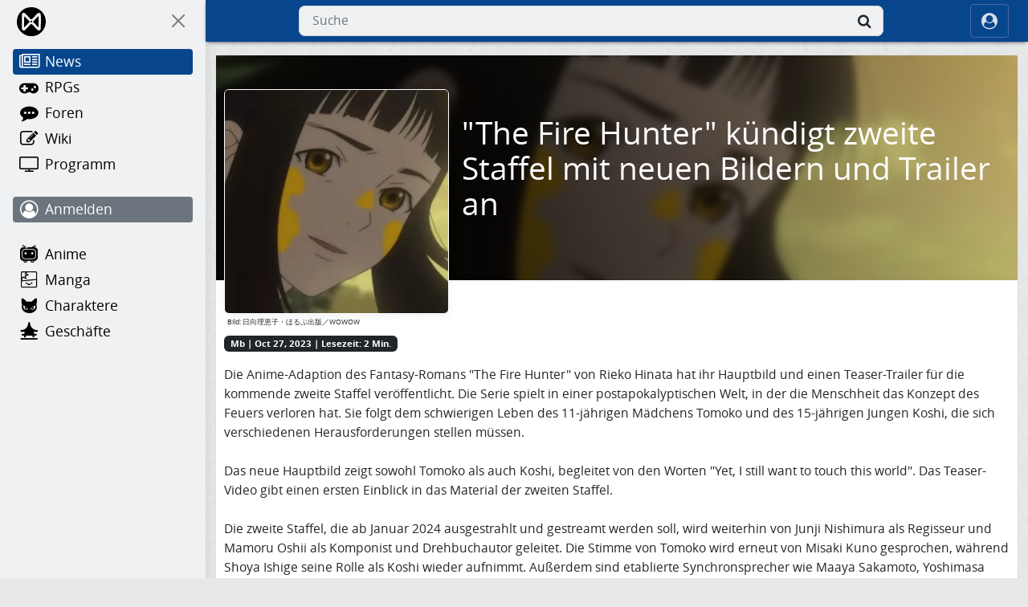

--- FILE ---
content_type: text/html; charset=UTF-8
request_url: https://www.animemanga.jp/news/the-fire-hunter-kuendigt-zweite-staffel-mit-neuen-bildern-und-trailer-an.html
body_size: 5421
content:
<!DOCTYPE html><html lang="de"><head><title>&quot;The Fire Hunter&quot; kündigt zweite Staffel mit neuen Bildern und Trailer an | animeMANGA</title><meta charset="UTF-8">
<meta name="viewport" content="width=device-width, initial-scale=1">
<meta name="theme-color" content="#07468D">
<meta name="description" content="Die Anime-Adaption des Fantasy-Romans &amp;quot;The Fire Hunter&amp;quot; von Rieko Hinata hat ihr Hauptbild und einen Teaser-Trailer für die kommende zweite...">
<link rel="alternate" hreflang="en" href="https://www.animemanga.com/news/athe-fire-huntera-announces-second-season-with-new-images-and-trailer.html">
<link rel="canonical" href="https://www.animemanga.jp/news/the-fire-hunter-kuendigt-zweite-staffel-mit-neuen-bildern-und-trailer-an.html">
<link rel="stylesheet" type="text/css" href="/static/am/lightbox.min.css">
<link rel="stylesheet" type="text/css" href="/static/plyr/plyr.css">
<meta property="og:title" content="&amp;quot;The Fire Hunter&amp;quot; kündigt zweite Staffel mit neuen Bildern und Trailer an">
<meta property="og:type" content="article">
<meta property="og:description" content="Die Anime-Adaption des Fantasy-Romans &amp;quot;The Fire Hunter&amp;quot; von Rieko Hinata hat ihr Hauptbild und einen Teaser-Trailer für die kommende zweite...">
<meta property="og:url" content="https://www.animemanga.jp/news/the-fire-hunter-kuendigt-zweite-staffel-mit-neuen-bildern-und-trailer-an.html">
<meta property="og:image" content="https://cdn.kurenai.com/slider/2/vKQc7HpZTzJ/big.webp">
<link rel="dns-prefetch" href="https://cdn.kurenai.com">
<link rel="preconnect" href="https://cdn.kurenai.com">
<link rel="manifest" href="/site.webmanifest">
<link rel="stylesheet" type="text/css" href="/static/bootstrap/bootstrap.min.css">
<link rel="stylesheet" type="text/css" href="/static/font.min.css">
<link rel="stylesheet" type="text/css" href="/css/default.css">
<link rel="icon" type="image/png" href="/img/favicon-96x96.png" sizes="96x96">
<link rel="icon" type="image/svg+xml" href="/img/favicon.svg">
<link rel="shortcut icon" type="image/x-icon" href="/favicon.ico">
<link rel="apple-touch-icon" sizes="180x180" href="/img/apple-touch-icon.png">
<link rel="preload" href="/static/fonts/webfont.woff2?l2i34k" as="font" type="font/woff2"><script>var _paq = window._paq = window._paq || [];_paq.push(['trackPageView']);_paq.push(['enableLinkTracking']);(function() {var u="//stats.kurenai.com/";_paq.push(['setTrackerUrl', u+'matomo.php']);_paq.push(['setSiteId', '1']);var d=document, g=d.createElement('script'), s=d.getElementsByTagName('script')[0];g.async=true; g.src=u+'matomo.js'; s.parentNode.insertBefore(g,s);})();</script></head><body><div class="d-flex flex-grow-1 flex-column h-100"><div class="d-flex flex-grow-1"><div id="sidebar" class="d-flex flex-column"><div class="drawer flex-grow-1 flex-shrink-0"><div class="d-flex flex-column position-sticky overscroll-contain top-0 overflow-y-auto h-screen"><ul class="list-unstyled mb-4"><li class="logo-list-item pt-1 pb-2 mb-1 d-flex align-items-center flex-shrink-0"><a class="logo-nav d-flex align-items-center" href="/" aria-label="Home"><img src="/img/logo.svg" class="logo-invert" style="height: 36px; width: 36px;" alt="animeMANGA" loading="lazy"></a><button type="button" class="btn-close btn-invert nav-close ms-auto rounded-full" data-toggle="oncanvas" aria-label="On Canvas"></button></li><li class="sidebar-list-item"><a class="sidebar-link d-flex flex-wrap align-items-center active" href="/news/" aria-label="News"><i class="fa fa-newspaper-o" aria-hidden="true"></i><span class="sidebar-link-title">News</span></a></li><li class="sidebar-list-item"><a class="sidebar-link d-flex flex-wrap align-items-center" href="/rpg/" aria-label="RPGs"><i class="fa fa-gamepad" aria-hidden="true"></i><span class="sidebar-link-title">RPGs</span></a></li><li class="sidebar-list-item"><a class="sidebar-link d-flex flex-wrap align-items-center" href="/bbs/" aria-label="Foren"><i class="fa fa-commenting" aria-hidden="true"></i><span class="sidebar-link-title">Foren</span></a></li><li class="sidebar-list-item"><a class="sidebar-link d-flex flex-wrap align-items-center" href="/wiki/" aria-label="Wiki"><i class="fa fa-edit" aria-hidden="true"></i><span class="sidebar-link-title">Wiki</span></a></li><li class="sidebar-list-item"><a class="sidebar-link d-flex flex-wrap align-items-center" href="/tv/" aria-label="Programm"><i class="fa fa-television" aria-hidden="true"></i><span class="sidebar-link-title">Programm</span></a></li></ul><ul class="list-unstyled mb-4"><li class="sidebar-list-item"><a class="sidebar-link text-white bg-secondary d-flex flex-wrap align-items-center" href="/login.php" aria-label="Anmelden"><i class="fa fa-user-circle-o" aria-hidden="true"></i><span class="sidebar-link-title">Anmelden</span></a></li></ul><ul class="list-unstyled mb-4"><li class="sidebar-list-item"><a class="sidebar-link d-flex flex-wrap align-items-center" href="/anime/" aria-label="Anime"><i class="fa fa-anime" aria-hidden="true"></i><span class="sidebar-link-title">Anime</span></a></li><li class="sidebar-list-item"><a class="sidebar-link d-flex flex-wrap align-items-center" href="/manga/" aria-label="Manga"><i class="fa fa-manga" aria-hidden="true"></i><span class="sidebar-link-title">Manga</span></a></li><li class="sidebar-list-item"><a class="sidebar-link d-flex flex-wrap align-items-center" href="/character/" aria-label="Charaktere"><i class="fa fa-char" aria-hidden="true"></i><span class="sidebar-link-title">Charaktere</span></a></li><li class="sidebar-list-item"><a class="sidebar-link d-flex flex-wrap align-items-center" href="/business/" aria-label="Geschäfte"><i class="fa fa-business" aria-hidden="true"></i><span class="sidebar-link-title">Geschäfte</span></a></li></ul></div></div></div><div class="d-flex flex-column flex-grow-1 flex-shrink-1"><header class="position-sticky navbar navbar-expand justify-content-between header"><div class="navbar-nav justify-content-start"><button type="button" class="btn navbar-brand" data-toggle="offcanvas" aria-label="Off Canvas"><i class="fa fa-bars" aria-hidden="true"></i></button><a class="logo-header navbar-brand fw-bold" href="/"><img alt="animeMANGA" src="/img/logo.svg" class="header-invert" style="height: 30px; width: 30px;" loading="lazy"></a></div><div class="navbar-nav justify-content-center header_center"><div class="flex-grow-1 align-items-center"><button type="button" class="navbar-brand search_toggler" aria-label="Suche" data-bs-toggle="offcanvas" data-bs-target="#ocTop" aria-controls="ocTop"><i class="fa fa-search" aria-hidden="true"></i></button><form class="header_form align-items-center flex-grow-1" action="/search/results.php" method="GET"><label for="quicksearchbox" class="visually-hidden">Suche</label><input id="quicksearchbox" autocomplete="off" placeholder="Suche" class="input form-control" type="text" name="q"><button type="submit" class="form-submit btn" aria-label="Suche"><i class="fa fa-search" aria-hidden="true"></i></button></form></div></div><div class="navbar-nav justify-content-end"><button type="button" class="header-login btn navbar-brand border-tertiary align-items-center" aria-label="ocRight" data-bs-toggle="offcanvas" data-bs-target="#ocRight" aria-controls="ocRight"><i class="fa fa-user-circle" aria-hidden="true"></i><span class="ms-1 d-none d-sm-b">Anmelden</span></button></div></header><div class="flex-grow-1 mb-12"><div class="container mt-3"><div class="template"><div class="frame"><div class="d-flex justify-content-between h-auto mb-2"><div class="banner-container"><div class="banner-image" style="background-image: url(&quot;https://cdn.kurenai.com/slider/2/vKQc7HpZTzJ/big.webp&quot;);"></div></div><figure class="figure banner-figure me-2"><div class="position-relative"><img alt="&quot;The Fire Hunter&quot; kündigt zweite Staffel mit neuen Bildern und Trailer an" id="swipeimg" class="border border-white border-1 rounded lazy banner-cropped" src="https://cdn.kurenai.com/slider/2/vKQc7HpZTzJ/big.webp" loading="lazy" width="1080" height="400" data-lightbox /><div class="d-flex banner-overlay align-items-center justify-content-center inset-0 position-absolute bg-black bg-opacity-50 rounded w-100 h-100"><svg width="24" height="24" viewBox="0 0 24 24" fill="none" xmlns="http://www.w3.org/2000/svg" color="#fff" class="large icon"><path fill="currentColor" d="m9.5 13.09 1.41 1.41-4.5 4.5H10v2H3v-7h2v3.59l4.5-4.5m1.41-3.59L9.5 10.91 5 6.41V10H3V3h7v2H6.41l4.5 4.5m3.59 3.59 4.5 4.5V14h2v7h-7v-2h3.59l-4.5-4.5 1.41-1.41M13.09 9.5l4.5-4.5H14V3h7v7h-2V6.41l-4.5 4.5-1.41-1.41Z"></path></svg></div></div><figcaption class="cr position-absolute"><div class="p-1 text-right">Bild: 日向理恵子・ほるぷ出版／WOWOW</div></figcaption></figure><div class="p-2 banner-text d-flex align-items-center"><h2 class="text-white banner-headline">&quot;The Fire Hunter&quot; kündigt zweite Staffel mit neuen Bildern und Trailer an</h2></div></div><div class="mb-3"><span class="badge bg-dark ws-wrap">Mb | Oct 27, 2023 | Lesezeit: 2 Min.</span></div><div class="">Die Anime-Adaption des Fantasy-Romans &quot;The Fire Hunter&quot; von Rieko Hinata hat ihr Hauptbild und einen Teaser-Trailer für die kommende zweite Staffel veröffentlicht. Die Serie spielt in einer postapokalyptischen Welt, in der die Menschheit das Konzept des Feuers verloren hat. Sie folgt dem schwierigen Leben des 11-jährigen Mädchens Tomoko und des 15-jährigen Jungen Koshi, die sich verschiedenen Herausforderungen stellen müssen.<br />
<br />
Das neue Hauptbild zeigt sowohl Tomoko als auch Koshi, begleitet von den Worten &quot;Yet, I still want to touch this world&quot;. Das Teaser-Video gibt einen ersten Einblick in das Material der zweiten Staffel.<br />
<br />
Die zweite Staffel, die ab Januar 2024 ausgestrahlt und gestreamt werden soll, wird weiterhin von Junji Nishimura als Regisseur und Mamoru Oshii als Komponist und Drehbuchautor geleitet. Die Stimme von Tomoko wird erneut von Misaki Kuno gesprochen, während Shoya Ishige seine Rolle als Koshi wieder aufnimmt. Außerdem sind etablierte Synchronsprecher wie Maaya Sakamoto, Yoshimasa Hosoya und Saori Hayami zu hören.<br />
<br />
<div class="col-12 col-sm-11 col-lg-9 mx-auto"><div class="ratio ratio-16x9"><div id="player-695597bde2d84" data-plyr-provider="youtube" data-plyr-embed-id="FvGJKe8-E7A"><div class="d-flex justify-content-center h-100 flex-wrap"><img src="https://cdn.kurenai.com/cache/youtube/FvGJKe8-E7A.webp" class="img-fluid" height="720" width="1280" alt="YouTube Embedding"><div class="position-absolute align-self-center text-center card m-1" style="opacity:.9"><div class="card-body tinify"><p>Wenn du auf die Schaltfläche "Abspielen" klickst, erklärst du dich mit den Datenschutzbestimmungen einverstanden.</p><button class="btn btn-dark btn-lg" onclick="ytLoadEmbedCode('player-695597bde2d84')">Abspielen</button></div></div></div></div></div></div><br />
<br />
[img]uMkgAJcUrSo[/im]</div><div class="text-left mt-3 mb-3"><div class="btn-group m-1 ms-0" role="group" aria-label="Sharer"><button class="button btn btn-dark nav-btn" data-sharer="share" data-title="&quot;The Fire Hunter&quot; kündigt zweite Staffel mit neuen Bildern und Trailer an" data-url="https://www.animemanga.jp/news/the-fire-hunter-kuendigt-zweite-staffel-mit-neuen-bildern-und-trailer-an.html" aria-label=""><i class="fa fa-share-alt-square" aria-hidden="true"></i></button><button class="button btn btn-dark nav-btn" data-sharer="copy" data-url="https://www.animemanga.jp/news/the-fire-hunter-kuendigt-zweite-staffel-mit-neuen-bildern-und-trailer-an.html" aria-label=""><i class="fa fa-copy" aria-hidden="true"></i></button><button class="button btn btn-dark nav-btn" data-sharer="email" data-title="&quot;The Fire Hunter&quot; kündigt zweite Staffel mit neuen Bildern und Trailer an" data-url="https://www.animemanga.jp/news/the-fire-hunter-kuendigt-zweite-staffel-mit-neuen-bildern-und-trailer-an.html" aria-label="Teile über E-Mail" data-subject="" data-to=""><i class="fa fa-envelope" aria-hidden="true"></i></button></div></div><div class="row g-3 mb-3 p-2"><a href="/anime/4151,hikari-no-" class="btn btn-secondary fw-bold">Hikari no Ō</a></div><div class="row g-3 align-items-center"><div class="d-flex flex-wrap col-auto"><span class="bigger fw-bold mb-0">Kommentar(e)<span class="badge bg-secondary ms-1"></span></span></div></div></div></div></div></div><footer class="footer d-flex flex-column align-items-end"><div class="footer-header"><ul class="list-inline"><li class="list-inline-item d-none d-sm-inline-block"><a class="footer-title" href="/site/service">Nutzungsbedingungen</a></li><li class="list-inline-item d-none d-sm-inline-block"><a class="footer-title" href="/site/privacy">Datenschutz</a></li><li class="list-inline-item d-none d-sm-inline-block"><a class="footer-title" href="/site/standards">Standards</a></li><li class="list-inline-item"><a class="footer-title" href="/site/contact">Kontakt</a></li><li class="list-inline-item"><a class="footer-title" href="/site/info">Impressum</a></li></ul><span class="footer-triangle"></span></div><div class="footer-line"></div></footer></div></div></div><div class="offcanvas offcanvas-top" tabindex="-1" id="ocTop" aria-labelledby="ocTopLabel"><div class="offcanvas-header"><label class="bigger mb-0" id="ocTopLabel">Suche</label><button type="button" class="btn-close btn-invert nav-close rounded-full text-reset" data-bs-dismiss="offcanvas" aria-label="Schließen"></button></div><div class="offcanvas-body"><form class="mobile_form" action="/search/results.php" method="GET"><label for="mobilesearchbox" class="visually-hidden">Suche</label><input id="mobilesearchbox" autocomplete="off" placeholder="Suche" class="input form-control" type="text" name="q"><button type="submit" class="form-submit btn" aria-label="Suche"><i class="fa fa-search" aria-hidden="true"></i></button></form></div></div><div class="offcanvas offcanvas-end" tabindex="-1" id="ocRight" aria-labelledby="ocRightLabel"><div class="offcanvas-header"><label class="bigger mb-0" id="ocRightLabel">Profil</label><button type="button" class="btn-close nav-close rounded-full text-reset" data-bs-dismiss="offcanvas" aria-label="Schließen"></button></div><div class="offcanvas-body text-center"><div class="offcanvas-text mb-2"><i class="fa fa-user-o" style="font-size: 80px;" aria-hidden="true"></i></div><div class="offcanvas-text mb-4 fs-2 fw-bold">Gast</div><div class="offcanvas-text row mb-4 g-4"><div class="col-12 col-sm-6"><a href="/settings.php" class="btn btn-light"><i class="fa fa-gear" aria-hidden="true"></i><span class="ms-1">Einstellungen</span></a></div><div class="col-12 col-sm-6"><button type="button" class="btn btn-light" id="offcanvas-style" aria-controls="offcanvas-style" data-bs-dismiss="offcanvas"><i class="fa fa-tint" aria-hidden="true"></i><span class="ms-1">Style</span></button></div></div><span class="d-block border-bottom col-8 mx-auto mb-4"></span><div class="offcanvas-text row g-2"><div class="col-12 col-sm-6"><a href="/login.php" class="btn btn-primary glow">Anmelden</a></div><div class="col-12 col-sm-6"><a href="/community/register.php" class="btn btn-light">Registrieren</a></div></div></div></div><div class="offcanvas offcanvas-end offcanvas-style" tabindex="-1" id="ocStyle" aria-labelledby="ocStyleLabel"><div class="offcanvas-header"><label class="bigger" id="ocStyleLabel">Style</label><button type="button" class="btn-close text-reset" data-bs-dismiss="offcanvas" aria-label="Schließen"></button></div><div class="offcanvas-body"><div class="offcanvas-text row g-2 text-center"><div class="col-12 col-sm-6"><button type="button" class="btn btn-light" data-bs-toggle="button" data-bs-dismiss="offcanvas" aria-pressed="false" onclick="setTheme('light')" title="Light mode">Light mode</button></div><div class="col-12 col-sm-6"><button type="button" class="btn btn-dark" data-bs-toggle="button" data-bs-dismiss="offcanvas" aria-pressed="false" onclick="setTheme('dark')" title="Dark mode">Dark mode</button></div></div></div></div><button type="button" id="return-to-top" class="btn" aria-label="Nach oben"><i class="fa fa-arrow-up" aria-hidden="true"></i></button><script src="/static/plyr/plyr.min.js"></script>
<script src="/static/bootstrap/bootstrap.min.js" defer></script>
<script src="/static/auto.min.js" defer></script>
<script src="/static/base.min.js" defer></script><script>
					function ytLoadEmbedCode(playerId) {
						setCookie('embed', '1', 90);
						new Plyr('#' + playerId, {
							playsinline: true,
							autoplay: false,
							iv_load_policy: 3,
							modestbranding: 0,
							showinfo: 0,
							rel: 0
						});
					}
				</script><script type="application/ld+json">{"@context":"https://schema.org","@type":"NewsArticle","author":{"@type":"Person","name":"Mb","url":"https://www.animemanga.jp/site/info"},"dateModified":"2023-10-27T23:44:31+02:00","datePublished":"2023-10-27T23:44:31+02:00","wordCount":180,"description":"Die Anime-Adaption des Fantasy-Romans &quot;The Fire Hunter&quot; von Rieko Hinata hat ihr Hauptbild und einen Teaser-Trailer f\u00fcr die kommende zweite...","headline":"&quot;The Fire Hunter&quot; k\u00fcndigt zweite Staffel mit neuen Bildern und Trailer an","image":"https://cdn.kurenai.com/slider/2/vKQc7HpZTzJ/big.webp","inLanguage":"de","isAccessibleForFree":true,"url":"https://www.animemanga.jp/news/the-fire-hunter-kuendigt-zweite-staffel-mit-neuen-bildern-und-trailer-an.html","mainEntityOfPage":"https://www.animemanga.jp/news/the-fire-hunter-kuendigt-zweite-staffel-mit-neuen-bildern-und-trailer-an.html","publisher":{"@type":"Organization","logo":{"@type":"ImageObject","url":"https://www.animemanga.jp/img/icon.png","width": 192,"height": 192},"name":"animeMANGA","url":"https://www.animemanga.jp"}}</script><script type="module">import Sharer from '/static/am/sharer.min.js';import Lightbox from '/static/am/lightbox.min.js';document.addEventListener("DOMContentLoaded", function() {Sharer.init();const forms = document.getElementsByClassName('needs-validation');if (forms.length > 0) {Array.from(forms).forEach(form => {form.addEventListener('submit', function(event) {if (!form.checkValidity()) {event.preventDefault();event.stopPropagation();}form.classList.add('was-validated');}, false);});}document.querySelectorAll('img[data-lightbox]').forEach(img => img.loading = "lazy");const lightbox = new Lightbox();Lightbox.openFromHash(lightbox);const isOldiOS = (() => {const ua = navigator.userAgent;if (/iP(ad|hone|od)/.test(ua)) {const v = ua.match(/OS (\d+)_/);return v ? parseInt(v[1], 10) < 15 : false;}return false;})();if (isOldiOS) {document.querySelectorAll('.lb-fullscreen').forEach(btn => btn.style.display = 'none');}window.addEventListener('hashchange', () => {Lightbox.openFromHash(lightbox);});});</script></body></html>

--- FILE ---
content_type: text/css
request_url: https://www.animemanga.jp/static/am/lightbox.min.css
body_size: 1345
content:
.lb-img,.lb-img-wrapper{touch-action:none;user-select:none}.lb-close,.lb-nav.lb-next{right:24px}.lb-caption,.lb-error,figcaption,h1{text-align:center}:root{--lb-bg:rgba(0,0,0,0.92);--lb-color:#fff;--lb-caption-bg:rgba(0,0,0,0.56);--lb-accent:#07f;--lb-btn-size:54px;--lb-btn-size-mobile:52px}body{font-family:system-ui,sans-serif;background:#f8f8fa;color:#232;margin:0}h1{margin:1.5em 0 .4em}.gallery{display:flex;flex-wrap:wrap;gap:18px;justify-content:center;margin:0 auto;padding:2em 1em 3em;max-width:900px}figure{margin:0;padding:0;background:#fff;border-radius:10px;box-shadow:0 2px 12px #0001;display:flex;flex-direction:column;align-items:center}.lb-img-wrapper,.lb-overlay{align-items:center;display:flex}.gallery img{width:180px;height:120px;object-fit:cover;border-radius:8px 8px 0 0;cursor:zoom-in;border:0;display:block;transition:box-shadow .2s}.gallery img:focus,.gallery img:hover{box-shadow:0 8px 32px #07f4;outline:0}.lb-overlay{position:fixed;inset:0;background:var(--lb-bg);justify-content:center;z-index:10000;opacity:0;pointer-events:none;transition:opacity .2s,transform .27s cubic-bezier(.4,2,.3,1);transform:scale(.98)}.lb-overlay.lb-open{opacity:1;pointer-events:auto;transform:scale(1)}.lb-img-wrapper{position:relative;max-width:90vw;max-height:90vh;justify-content:center;flex-direction:column;outline:0;transition:transform .3s;overflow:hidden;background:0 0}.lb-img{max-width:100%;max-height:65vh;border-radius:12px;box-shadow:0 8px 40px rgba(0,0,0,.4);background:#222;margin-bottom:10px;transition:box-shadow .2s,transform .28s cubic-bezier(.4,2,.3,1);cursor:grab;will-change:transform;opacity:1;z-index:1}.lb-img:active{cursor:grabbing}.lb-img.zoomed{cursor:zoom-out}.lb-img.anim-fade{opacity:0;transition:opacity .22s}.lb-img.slide-left,.lb-img.slide-right{opacity:0;transition:none}.lb-img.slide-left-in,.lb-img.slide-right-in{opacity:1;transition:transform .3s cubic-bezier(.5,1.5,.6,1),opacity .2s}.lb-img.slide-left{transform:translateX(-40vw) scale(.98)}.lb-img.slide-left-in,.lb-img.slide-right-in{transform:translateX(0)}.lb-img.slide-right{transform:translateX(40vw) scale(.98)}.lb-close,.lb-fullscreen,.lb-nav{position:absolute;background:var(--lb-caption-bg);color:var(--lb-color);border:none;border-radius:50%;width:var(--lb-btn-size);height:var(--lb-btn-size);font-size:1.8em;cursor:pointer;z-index:20;box-shadow:0 2px 14px #0005;display:flex;align-items:center;justify-content:center;opacity:.93;transition:background .2s,box-shadow .2s;backdrop-filter:blur(3.5px);outline:0;touch-action:manipulation}.lb-close,.lb-fullscreen{top:24px;width:46px;height:46px}.lb-fullscreen svg,.lb-nav svg{display:block;margin:auto;width:30px;height:30px;pointer-events:none}.lb-nav.lb-next,.lb-nav.lb-prev{top:50%;transform:translateY(-50%)}.lb-nav.lb-prev{left:24px}.lb-close{font-size:2.1em;z-index:25}.lb-fullscreen{right:82px;font-size:1.2em;z-index:24}.lb-close:hover,.lb-fullscreen:hover,.lb-nav:hover{background:var(--lb-accent);box-shadow:0 4px 24px #07f4}.lb-caption,.lb-caption.expanded,.lb-caption.truncated{background:var(--lb-caption-bg)}.lb-caption{color:var(--lb-color);padding:.7em 1.5em;border-radius:0 0 12px 12px;margin-top:5px;font-size:1.1em;min-height:1.5em;max-width:90vw;word-break:break-word;transition:max-height .2s,background .2s}.lb-caption.truncated{max-height:2.2em;overflow:hidden;text-overflow:ellipsis;white-space:nowrap;cursor:pointer;transition:max-height .25s cubic-bezier(.5,1.5,.6,1)}.lb-caption.expanded{max-height:10em;white-space:normal;cursor:pointer}@media (max-width:600px){.lb-nav.lb-next,.lb-nav.lb-prev{top:auto;bottom:24px;transform:none}.gallery img{width:45vw;height:23vw}.lb-img-wrapper{max-width:99vw;max-height:95vh}.lb-close,.lb-fullscreen,.lb-nav{width:var(--lb-btn-size-mobile);height:var(--lb-btn-size-mobile)}.lb-nav.lb-prev{left:8px}.lb-nav.lb-next{right:8px}.lb-close{top:12px;right:12px}.lb-fullscreen{top:12px;right:62px}.lb-img{max-height:50vh}.lb-caption.truncated{max-width:97vw;padding-right:2em}}.lb-progress{display:block;font-size:.95em;opacity:.8;margin-bottom:3px;color:#eaf;user-select:none}.lb-error{color:#fff;background:#d55;border-radius:6px;padding:1em 2em;position:absolute;left:50%;top:44%;transform:translate(-50%,-50%);font-size:1.2em;z-index:4;box-shadow:0 2px 16px #0006}


--- FILE ---
content_type: text/css
request_url: https://www.animemanga.jp/static/font.min.css
body_size: 979
content:
@font-face{font-family:FontAwesome;src:local('FontAwesome'),local('FontAwesome-Regular'),url('../static/fonts/webfont.woff2?l2i36k') format('woff2'),url('../static/fonts/webfont.woff?l2i36k') format('woff');font-weight:400;font-style:normal;font-display:swap}.fa{display:inline-block;font-family:FontAwesome;font-weight:400;font-style:normal;font-size:inherit;line-height:1;text-rendering:auto;-webkit-font-smoothing:antialiased;-moz-osx-font-smoothing:grayscale}.fa-copy:before,.fa-files-o:before{content:"\f0c5"}.fa-share-alt-square:before{content:"\f1e1"}.fa-manga:before{content:"\e900"}.fa-char:before{content:"\e902"}.fa-business:before{content:"\e90e"}.fa-anime:before{content:"\e910"}.fa-level-up:before{content:"\e911"}.fa-search:before{content:"\f002"}.fa-heart:before{content:"\f004"}.fa-star:before{content:"\f005"}.fa-user:before{content:"\f007"}.fa-th-large:before{content:"\f009"}.fa-th:before{content:"\f00a"}.fa-th-list:before{content:"\f00b"}.fa-close:before{content:"\f00d"}.fa-signal:before{content:"\f012"}.fa-cog:before{content:"\f013"}.fa-trash-o:before{content:"\f014"}.fa-home:before{content:"\f015"}.fa-clock-o:before{content:"\f017"}.fa-lock:before{content:"\f023"}.fa-flag:before{content:"\f024"}.fa-tag:before{content:"\f02b"}.fa-print:before{content:"\f02f"}.fa-image:before{content:"\f03e"}.fa-pencil:before{content:"\f040"}.fa-map-marker:before{content:"\f041"}.fa-tint:before{content:"\f043"}.fa-edit:before{content:"\f044"}.fa-chevron-left:before{content:"\f053"}.fa-chevron-right:before{content:"\f054"}.fa-check-circle:before{content:"\f058"}.fa-crosshairs:before{content:"\f05b"}.fa-ban:before{content:"\f05e"}.fa-arrow-left:before{content:"\f060"}.fa-arrow-right:before{content:"\f061"}.fa-arrow-up:before{content:"\f062"}.fa-arrow-down:before{content:"\f063"}.fa-mail-forward:before{content:"\f064"}.fa-expand:before{content:"\f065"}.fa-plus:before{content:"\f067"}.fa-minus:before{content:"\f068"}.fa-exclamation-circle:before{content:"\f06a"}.fa-eye:before{content:"\f06e"}.fa-eye-slash:before{content:"\f070"}.fa-comment:before{content:"\f075"}.fa-chevron-up:before{content:"\f077"}.fa-chevron-down:before{content:"\f078"}.fa-comments:before{content:"\f086"}.fa-thumbs-o-up:before{content:"\f087"}.fa-thumbs-o-down:before{content:"\f088"}.fa-heart-o:before{content:"\f08a"}.fa-sign-out:before{content:"\f08b"}.fa-thumb-tack:before{content:"\f08d"}.fa-upload:before{content:"\f093"}.fa-credit-card:before{content:"\f09d"}.fa-feed:before{content:"\f09e"}.fa-bullhorn:before{content:"\f0a1"}.fa-arrows-alt:before{content:"\f0b2"}.fa-group:before{content:"\f0c1"}.fa-paperclip:before{content:"\f0c6"}.fa-bars:before{content:"\f0c9"}.fa-list-ul:before{content:"\f0ca"}.fa-money:before{content:"\f0d6"}.fa-sort:before{content:"\f0dc"}.fa-envelope:before{content:"\f0e0"}.fa-comments-o:before{content:"\f0e6"}.fa-lightbulb-o:before{content:"\f0eb"}.fa-exchange:before{content:"\f0ec"}.fa-bell:before{content:"\f0f3"}.fa-quote-left:before{content:"\f10d"}.fa-gamepad:before{content:"\f11b"}.fa-code:before{content:"\f121"}.fa-crop:before{content:"\f125"}.fa-eraser:before{content:"\f12d"}.fa-puzzle-piece:before{content:"\f12e"}.fa-calendar-o:before{content:"\f133"}.fa-ellipsis-v:before{content:"\f142"}.fa-minus-square:before{content:"\f146"}.fa-bank:before{content:"\f19c"}.fa-database:before{content:"\f1c0"}.fa-sliders:before{content:"\f1de"}.fa-share-alt:before{content:"\f1e0"}.fa-newspaper-o:before{content:"\f1ea"}.fa-trash:before{content:"\f1f8"}.fa-copyright:before{content:"\f1f9"}.fa-area-chart:before{content:"\f1fe"}.fa-toggle-off:before{content:"\f204"}.fa-toggle-on:before{content:"\f205"}.fa-user-plus:before{content:"\f234"}.fa-clone:before{content:"\f24d"}.fa-hourglass:before{content:"\f251"}.fa-television:before{content:"\f26c"}.fa-map:before{content:"\f278"}.fa-commenting:before{content:"\f27a"}.fa-commenting-o:before{content:"\f27b"}.fa-address-book:before{content:"\f2b9"}.fa-user-circle:before{content:"\f2bd"}.fa-user-circle-o:before{content:"\f2be"}.fa-user-o:before{content:"\f2c0"}


--- FILE ---
content_type: text/css
request_url: https://www.animemanga.jp/css/default.css
body_size: 6964
content:
@charset "utf-8";

:root,:root.light{--bg-page:#e8e8e8 url('/img/bg.jpg') repeat;--bg-size:100px 100px;--bg-color-1:#07468d;--bg-color-2:#f0f1f2;--bg-color-3:#f7f7f7;--bg-color-4:#4b67a1;--bg-color-5:#495057;--bg-color-6:#2d2d2d;--bg-color-7:#fff;--bg-color-8:#ddd;--bg-color-9:#f0f1f2;--bg-color-10:#fff;--bg-color-11:#fff;--bg-color-12:#e6e6e6;--bg-color-13:#e6e6e6;--bg-color-14:rgba(0,0,0,.03);--text-color-1:#212529;--text-color-2:#fff;--text-color-3:#000;--text-color-4:#f7f7f7;--text-color-5:#212529;--text-color-6:#d8dfea;--text-color-7:#ff0000;--text-color-8:#07468d;--border-color-1:#c6ced9;--border-color-2:#565e64;--border-color-3:#000;--border-color-4:#4b67a1;--border-color-5:#495057;--border-color-6:#c6ced9;--border-color-7:#ddd;--invert:0}
:root.dark{--bg-page:linear-gradient(180deg,rgba(60,60,60,1) 0%,rgba(50,50,50,1) 35%,rgba(35,35,35,1) 100%);--bg-size:auto;--bg-color-1:#191919;--bg-color-2:#444;--bg-color-3:#f7f7f7;--bg-color-4:#333;--bg-color-5:#444;--bg-color-6:#2d2d2d;--bg-color-7:#555;--bg-color-8:#707070;--bg-color-9:#e6e6e6;--bg-color-10:#555;--bg-color-11:#444;--bg-color-12:#e6e6e6;--bg-color-13:#555;--bg-color-14:#444;--text-color-1:#fff;--text-color-2:#fff;--text-color-3:#fff;--text-color-4:#f7f7f7;--text-color-5:#000;--text-color-6:#f7f7f7;--text-color-7:#ffb8b8;--text-color-8:#fff;--border-color-1:#292d33;--border-color-2:#313131;--border-color-3:#000;--border-color-4:#333;--border-color-5:#495057;--border-color-6:#444;--border-color-7:#333;--invert:1}

html,body,h1,h2,h3,h4,h5,h6,p,blockquote,pre,dl,dt,dd,ol,ul,hr,fieldset,legend,textarea,input,select,button{margin:0;padding:0}
html{scrollbar-color:rgb(96,96,96) rgba(0,0,0,0)}
body{background:var(--bg-page);background-size:var(--bg-size);color:var(--text-color-1);display:flex;flex-direction:column;font-family:opensans,-apple-system,BlinkMacSystemFont,Segoe UI,Helvetica,Arial,sans-serif,Apple Color Emoji,Segoe UI Emoji,Segoe UI Symbol;font-size:1rem;line-height:1.5;margin:0;min-height:100vh;text-align:left}
a{color:var(--text-color-3)}
a:link,a:active,a:visited{text-decoration:none}
a:hover{color:var(--text-color-8);text-decoration:underline}
input[type=file]{border-color:var(--border-color-1);height:auto;margin-bottom:.3rem;margin-top:.3rem;padding:.5rem}
p{line-height:1.3rem;margin:.6rem 0 .7rem}
ul{list-style-type:none;margin:0}

/* Font Sizes */
.bigger{font-size:1.15rem!important}.cr{font-size:.5625rem!important}.f120{font-size:1.2rem!important}.f130{font-size:1.3rem!important}.f150{font-size:1.5rem!important}.f200{font-size:2rem!important}.font-semibold{font-weight:600}.larger{font-size:1.1rem!important}.news{font-size:1rem!important}.smaller{font-size:.9rem!important}.text-2xl{font-size:1.5rem;line-height:2rem}.tinify{font-size:1rem}.tiny{font-size:.8rem!important}

/* Font Styles */
.break-all{word-break:break-all}
.form-floating{color:var(--text-color-5)}
.font-header{font-family:Spartan,sans-serif}
.hyphenate{-ms-word-break:break-all;word-break:break-all;word-break:break-word;-webkit-hyphens:auto;hyphens:auto}

/* Colors */
.offline{color:var(--text-color-3)}.online{color:var(--bg-color-1)}

/* Z-index and White Space */
.tooltip{z-index:500!important}
.ws-wrap{white-space:normal!important}

/* Overflow and Height */
.h-screen{height:100vh}
.overscroll-contain{overscroll-behavior:contain}
.overflow-y-auto{overflow-y:auto}

/* Margins and Paddings */
.mb-12{margin-bottom:6rem}

/* Images and Thumbnails */
.cover-thumb{background-color:var(--bg-color-8);height:64px;width:48px}.img-thumb{-o-object-fit:cover;height:64px;object-fit:cover;width:48px}.img-tiny{-o-object-fit:cover;height:64px;object-fit:cover}

/* Border and Radius */
.border-tertiary{border:1px solid var(--bg-color-4)}.rounded-bottom{border-radius:0 0 .25rem .25rem!important}.rounded-full{border-radius:9999px}.rounded-top{border-radius:.25rem .25rem 0 0!important}

/* Icons and Buttons */
.btn-size-zero{min-height:48px;min-width:48px}.btn-size-sm{min-height:48px;min-width:220px}.btn-size{min-height:48px;min-width:100%}.btn{transition:none}.icon{align-items:center;display:inline-flex;height:1.5rem;justify-content:center;line-height:1;text-indent:0;transition:color .3s cubic-bezier(.25,.8,.5,1);-webkit-user-select:none;width:1.5rem;-moz-user-select:none;user-select:none}.nav-btn{align-items:center;cursor:pointer;display:flex;height:44px;justify-content:center;width:44px;z-index:1}

/* Background Colors and Borders */
.bg-light>a,.bg-light>span{color:var(--text-color-1)!important}.bg-light{background-color:var(--bg-color-11)!important;color:var(--text-color-3)}.bg-tertiary:hover{background:var(--bg-color-5)!important}.bg-tertiary{background:var(--bg-color-4)!important}

/* Cards and Dropdowns */
.card-bg,.bg-grey{background-color:var(--bg-color-3)}
.card-header{background:var(--bg-color-14)}
.card-shadow{box-shadow:2px 2px 2px rgba(0,0,0,.04)}
.card{background-color:var(--bg-color-7)!important}
.dropdown-item.active,.dropdown-item:active,.dropdown-item:focus{background-color:var(--bg-color-1);color:var(--text-color-2)!important}

.nav-pills {
--bs-nav-pills-link-active-bg: var(--bg-color-1);
--bs-nav-link-color: var(--text-color-1);
--bs-nav-link-hover-color: var(--bg-color-1);
--bs-nav-link-font-weight: bold;
}

/* Button Colors */
.btn-primary.disabled,.btn-primary:disabled{background-color:var(--bg-color-1);border-color:var(--bg-color-1)}
.btn-primary.focus{background-color:var(--bg-color-5)!important;border-color:var(--border-color-2)!important}
.btn-primary{background-color:var(--bg-color-1);border-color:var(--bg-color-1)}

/* Effects and Shadows */
.glow-dark:not(.disalbed){box-shadow:0 .2rem .75rem rgba(84,91,98,.3)}.glow:not(.disalbed){box-shadow:0 .2rem .75rem rgba(0,0,0,.3)}

/* Text Decorations */
.a.bg-secondary:hover{color:var(--text-color-2)}
.a.badge,a.btn,a.dropdown-item,a.nav-link,a.navbar-brand{text-decoration:none}
.a.underline:hover{text-decoration:none}

/* Filters */
.btn-bg,.navbar-toggler{filter:brightness(0) invert(var(--invert))}
.dark .btn-invert{filter:invert(var(--invert)) grayscale(100%) brightness(200%)}
.dark .logo-invert{filter:brightness(0) invert(var(--invert))}
.header-invert,.icon-invert{filter:brightness(0) invert(1)}

/* List Groups */
.list-group>.list-group-item:hover{background-color:var(--bg-color-3);color:var(--text-color-5);text-decoration:none}.list-group>.list-group-item.active,.list-group>.list-group-item.active:hover{background-color:var(--bg-color-5);border-color:var(--bg-color-6);color:var(--text-color-2)}.list-group-flush>.list-group-item:hover{background-color:transparent;color:var(--text-color-3);text-decoration:none}.list-group-flush>.list-group-item.active:hover{background-color:transparent;color:var(--text-color-2)}.list-group-flush>.list-group-item{background-color:transparent;color:var(--text-color-1)}.list-group-flush>.list-group-item.active{background-color:transparent!important;border-color:transparent!important;color:var(--text-color-2)!important}

.list-group-light>.list-group-item.active,.list-group-light>.list-group-item.active:hover {background-color: var(--bg-color-3) !important;
border-color: var(--bg-color-8) !important;
color: var(--text-color-1) !important;}

/* Extra Rules */
.content-meta.info .meta-row .meta-label,.content-meta.info .meta-row .meta-value{display:table-cell;min-height:1px;padding:0 10px 0 0;position:relative;vertical-align:top}.content-meta.info .meta-row{display:table-row;width:100%}.content-meta.info{display:table;margin:10px 0 15px;width:100%}ul.content-meta.info{list-style-type:none;margin:0;padding:0}

/* General Styles */
.content-page{flex-grow:1;min-height:100vh;min-width:0;padding-bottom:8rem;vertical-align:top}.narrow{max-width:556px}.template{list-style:none;margin-bottom:.625rem;width:100%}

/* Header Styles */
.header{background-color:var(--bg-color-1);border-bottom:1px solid var(--bg-color-1);box-shadow:0 2px 5px -2px rgba(0,0,0,.8);height:52px;padding:0 .5rem!important;top:0;z-index:100}.header .navbar-brand{align-items:center;border-radius:.25rem;color:var(--text-color-6);display:flex;justify-content:center;padding:.3125rem .5rem}.header .navbar-brand>i{align-items:center;display:flex;height:30px;justify-content:center;width:30px}.header .d-active{display:flex}.header_center{display:flex;flex:0 1 728px;margin:0 1rem;min-width:0}.header_center .search_toggler{background-color:initial;border:0;color:var(--text-color-6);cursor:pointer;display:none;text-decoration:none}.header .nav>li>a:focus,.header .nav>li>a:hover,.header .navbar-brand:focus,.header .navbar-brand:hover,.header .navbar-nav>.active>a:focus,.header .navbar-nav>.active>a:hover{background-color:var(--bg-color-4);border-color:var(--bg-color-4);color:var(--text-color-2)}.header .btn-check:checked + .header .btn,.header .btn.active,.header .btn.show,.header .btn:first-child:active,.header :not(.btn-check) + .header .btn:active{background-color:var(--bg-color-4);border-color:var(--bg-color-4);color:var(--text-color-2)}.header_form,.mobile_form{align-items:center;background-color:var(--bg-color-9);border-radius:8px;display:flex;position:relative}.header_form .form-submit,.mobile_form .form-submit{align-items:center;border-radius:0 8px 8px 0;display:flex;height:38px;justify-content:center;overflow:hidden;position:absolute;right:-1px;top:0;width:50px}.header_form .input,.mobile_form .input{border-radius:8px;height:38px;padding:.375rem 1rem}.header .logo-header{display:none}.header [data-toggle="offcanvas"]{display:none}.header button:focus{box-shadow:none;outline:none}.header_form .form-submit{border:0;color:var(--text-color-5);padding:0}
.header_form .form-submit>i{font-size:1.125rem}.mobile_form .form-submit{background-color:var(--bg-color-4);border:0;color:var(--text-color-2);padding:0}
.header_form .input{background-color:var(--bg-color-9)}.mobile_form .input{background-color:var(--bg-color-12)}.mobile_form .form-control{border-color:var(--bg-color-12)}.header_form .input:focus,.header_form .input:active,.mobile_form .input:focus,.mobile_form .input:active{background-color:var(--bg-color-3);border:1px solid var(--border-color-1);box-shadow:inset 0 0 0;outline:0}.header_form .form-submit:focus,.header_form .form-submit:active,.mobile_form .form-submit:focus,.mobile_form .form-submit:active{box-shadow:inset 0 0 0;outline:0}

/* Sidebar/Drawer Styles */
#sidebar>.active{margin-left:0;transition:margin-left 150ms ease-in-out 0s}#sidebar>.inactive{margin-left:-256px}.drawer{background-color:var(--bg-color-2);box-shadow:rgba(0,0,0,.1) 0 0 15px;height:auto;min-width:256px;position:static;width:256px}

/* Template Styles */
.template .frame,.template .parts{background-color:var(--bg-color-10);border:1px solid var(--border-color-7);border-top-left-radius:4px;border-top-right-radius:4px;display:block;margin-bottom:-1px;overflow:visible;padding:.625rem!important;position:relative}.template .parts{box-shadow:0 1px 1px rgba(0,0,0,.05)}

/* Footer Styles */
.footer{z-index:10001}.footer-header,.footer-triangle:before{background:var(--bg-color-6)url(/img/footer-bg.png) 0 0 repeat-x;box-shadow:2px -2px 2px 0 rgba(0,0,0,.15);position:relative}.footer-header{border-radius:60px 0 0 0;height:34px;margin-left:auto;padding:6px 6px 6px 24px}.footer-title{font-size:11px;font-weight:600;padding-right:8px;text-decoration:none;text-transform:uppercase}.footer-header a,.footer-header a:hover{color:var(--text-color-4)}.footer-triangle{bottom:0;display:block;margin-right:-12px;overflow:hidden;position:absolute;right:100%;top:0;width:34px}.footer-triangle:before{content:"";display:block;height:100px;left:-5px;top:18px;transform:rotate(45deg);width:100px}.footer-header .list-inline-item{height:30px}.footer-line{background-color:var(--bg-color-6);box-shadow:0 0 4px 0 rgba(0,0,0,.4);height:8px;width:100%}

/* Offcanvas Styles */
.offcanvas-top{height:100vh!important}.offcanvas-top,.offcanvas-right{background-color:var(--bg-color-2)!important}.offcanvas-body{color:var(--text-color-5)}

/* Navigation Styles */
.nav-close{height:28px;width:28px}.nav-close:hover{background-color:var(--bg-color-12)}.nav-close:focus{box-shadow:none;outline:0}
.logo-nav{border-radius:.25rem;padding:.3rem .5rem .25rem .3125rem}

.sidebar-list-item,.user-list-item,.logo-list-item{padding-left:1rem;padding-right:1rem}
.sidebar-list-item>a:hover,.user-list-item>a:hover,.sidebar-list-item>a:active,.user-list-item>a:active,.sidebar-list-item>a:focus,.user-list-item>a:focus{background-color:var(--bg-color-13);color:var(--text-color-3);text-decoration:none}
.sidebar-link,.user-link{border-radius:.25rem;display:block;font-size:1.1rem;height:2rem;height:32px;list-style:none;padding:.2rem .5rem;position:relative}
.user-link{color:var(--text-color-5)}
.sidebar-link>i,.sidebar-link>svg,.user-link>i,.user-link>svg{margin-right:.5rem;text-align:center}
.sidebar-link>i.fa,.user-link>i.fa{font-size:1.4rem;height:24px;width:24px}
.sidebar-list-item>.active,.sidebar-list-item>.active:hover,.sidebar-list-item>.active:active,.sidebar-list-item>.active:focus{background-color:var(--bg-color-1);color:var(--text-color-2)}
.logo-list-item>a:hover,.user-list-item>a:hover,.logo-list-item>a:active,.user-list-item>a:active,.logo-list-item>a:focus,.user-list-item>a:focus{background-color:var(--bg-color-13);color:var(--text-color-3);text-decoration:none}
.logo-list-item>.active,.logo-list-item>.active:hover,.logo-list-item>.active:active,.logo-list-item>.active:focus{background-color:var(--bg-color-6);color:var(--text-color-2)}

#map{height:400px;width:auto}.desc{border-top:1px solid gray;color:gray;font-size:.7rem;padding:2px}.imgnav{position:absolute;top:0}.newest .time{float:right;font-size:.75rem;margin-top:.3rem;vertical-align:bottom}#search .medium select{width:120px}#items-shown{min-height:100px}#items-shown li .item{background-color:var(--text-color-2);border:1px solid var(--border-color-1);cursor:move;margin:2px;padding:.3rem}#details.elements li{cursor:move}

#toc{border:1px solid var(--border-color-6);font-size:1rem;margin-top:1rem;padding:.3rem}ul.wiki,ol.wiki{margin-bottom:.5rem;margin-top:.5rem;padding-left:2rem}ul.wiki{list-style-type:disc}ol.wiki{list-style-type:decimal}a.wikilink{color:var(--text-color-7)}span.misspelled{color:var(--text-color-7);font-weight:bold}blockquote.quote{background-color:var(--border-color-1);border:1px solid var(--border-color-3);padding:.5rem}

#category-adder{margin-left:120px;padding:4px 0}#category-add input,#category-add select{width:30%}#category-add input#category-add-sumbit{width:auto}ul#category-tabs li{padding:.5rem}ul#category-tabs li.ui-tabs-selected{background-color:#001450;border-bottom-left-radius:8px;border-top-left-radius:8px}ul#category-tabs li.ui-tabs-selected a{color:var(--text-color-2);font-weight:700;text-decoration:none}div.ui-tabs-panel{border:4px solid #001450;height:10rem;margin:0 5px 0 120px;overflow:auto;padding:.5em .9em}ul.categorychecklist li{line-height:19px}#linkcategorydiv #category-adder{margin-left:120px;padding:4px 0}#linkcategorydiv ul#category-tabs{float:left;text-align:right}#linkcategorydiv ul.categorychecklist ul{margin-left:18px}#tagsdiv #newtag{margin-right:.5rem}#tagchecklist{margin-left:.625rem;overflow:auto}#tagchecklist strong{margin-left:-8px;position:absolute}#tagchecklist span{cursor:default;display:block;float:left;font-size:.9rem!important;margin-right:20px;white-space:nowrap}

#return-to-top{background:rgb(0,0,0);background:rgba(0,0,0,.7);border-radius:35px;bottom:120px;display:block;display:none;height:50px;outline:none;padding:0;position:fixed;right:20px;text-decoration:none;transition:all .3s ease;width:50px;z-index:20}#return-to-top i{color:#fff;font-size:2rem;height:34px;transition:all .3s ease;width:34px}#return-to-top:hover{background:rgba(0,0,0,.9)}

.autoComplete_wrapper{display:inline-block;position:relative;width:100%}.autoComplete_wrapper>input{outline:0;text-overflow:ellipsis;transition:all .4s ease;-webkit-transition:all -webkit-transform .4s ease}.autoComplete_wrapper>input:focus::-moz-selection{background-color:rgba(7,70,141,.15)}.autoComplete_wrapper>input:focus::selection{background-color:rgba(7,70,141,.15)}.autoComplete_wrapper>input::-moz-selection{background-color:rgba(7,70,141,.15)}.autoComplete_wrapper>input::selection{background-color:rgba(7,70,141,.15)}.autoComplete_wrapper>input:hover{color:rgba(0,0,0,.8);transition:all .3s ease}.autoComplete_wrapper>input:focus{border:.06rem solid rgba(7,70,141,.8);color:#000}.autoComplete_wrapper>ul{background-color:var(--bg-color-3);border:1px solid rgba(33,33,33,.07);box-shadow:0 3px 6px rgba(149,157,165,.15);box-sizing:border-box;left:0;list-style:none;margin:.5rem 0 0;max-height:50vh;outline:0;overflow-y:scroll;padding:0;position:absolute;right:0;transition:opacity .15s ease-in-out;z-index:99999}.autoComplete_wrapper>ul:empty,.autoComplete_wrapper>ul[hidden]{display:block;opacity:0;transform:scale(0)}.autoComplete_wrapper a{color:var(--text-color-5)}.autoComplete_wrapper a:active,.autoComplete_wrapper a:focus,.autoComplete_wrapper a:hover{text-decoration:none}.autoComplete_wrapper .no_result,.autoComplete_wrapper .total_results,.autoComplete_wrapper>ul>li{background-color:var(--bg-color-3);border-radius:.35rem;color:#212121;font-size:1rem;margin:.3rem;padding:.3rem .5rem;text-align:left;text-overflow:ellipsis;transition:all .2s ease;white-space:nowrap;overflow:hidden}.autoComplete_wrapper>ul>li mark{background-color:transparent;color:#07468d;font-weight:700}.autoComplete_wrapper>ul>li:hover{cursor:pointer}.autoComplete_wrapper>ul>li:hover,.autoComplete_wrapper>ul>li[aria-selected=true]{background-color:rgba(7,70,141,.15)}.autoComplete_wrapper>ul>li .value{text-overflow:ellipsis;white-space:nowrap;overflow:hidden}.autoComplete_wrapper>ul>li .category{align-items:center;color:#07468d;display:flex;font-size:13px;font-weight:700}

@font-face{font-family:opensans;src:url(../static/fonts/opensans-bold/opensans-bold.woff2?#iefix) format('woff2'),url(../static/fonts/opensans-bold/opensans-bold.woff) format('woff');font-weight:700;font-style:normal}@font-face{font-family:opensans;src:url(../static/fonts/opensans-italic/opensans-italic.woff2?#iefix) format('woff2'),url(../static/fonts/opensans-italic/opensans-italic.woff) format('woff');font-weight:normal;font-style:italic}@font-face{font-family:opensans;src:url(../static/fonts/opensans-light/opensans-light.woff2?#iefix) format('woff2'),url(../static/fonts/opensans-light/opensans-light.woff) format('woff');font-weight:300;font-style:normal}@font-face{font-family:opensans;src:url(../static/fonts/opensans-regular/opensans-regular.woff2?#iefix) format('woff2'),url(../static/fonts/opensans-regular/opensans-regular.woff) format('woff');font-weight:normal;font-style:normal}

/* Diff to base */

.rows-3{height:5rem!important}
.rows-5{height:8rem!important}
.rows-8{height:10rem!important}
.rows-10{height:12rem!important}
.rows-12{height:14rem!important}

.form-check-input:checked{background-color:var(--bg-color-1)!important;border-color:var(--border-color-2)!important}
.form-check-input:focus,.form-control:focus,.form-select:focus,.btn-primary:focus,.btn-primary:active,.btn-check:active+.btn-primary:focus,.btn-primary:active:focus{border-color:var(--bg-color-5);box-shadow:0 0 0 .25rem rgba(0,0,0,.2)}
.form-group-image-checkbox.is-invalid label{color:#dc3545}
.form-group-image-checkbox.is-invalid .invalid-feedback{display:block}
.custom-control.image-checkbox{padding-left:0;position:relative}
.custom-control.image-checkbox .custom-control-input:checked~.custom-control-label:after,.custom-control.image-checkbox .custom-control-input:checked~.custom-control-label:before{left:.25rem;opacity:1}
.custom-control.image-checkbox label{cursor:pointer}
.custom-control.image-checkbox label:before{background-color:#007bff;border-color:#007bff}
.custom-control.image-checkbox label:after,.custom-control.image-checkbox label:before{opacity:0;transition:opacity .3s ease}
.custom-control.image-checkbox label:focus,.custom-control.image-checkbox label:hover{opacity:.8}
.custom-control.image-checkbox label img{border-radius:2.5px}
.custom-control-input:checked~.custom-control-label::before{background-color:#0d6efd;border-color:#0d6efd;color:#fff}
.custom-checkbox .custom-control-label::before{border-radius:.25rem}
.custom-control-label::before,.custom-file-label,.custom-select{transition:background-color .15s ease-in-out,border-color .15s ease-in-out,box-shadow .15s ease-in-out}
.custom-checkbox .custom-control-input:checked~.custom-control-label::after{background-image:url("data:image/svg+xml,%3csvg xmlns='http://www.w3.org/2000/svg' width='8' height='8' viewBox='0 0 8 8'%3e%3cpath fill='%23fff' d='M6.564.75l-3.59 3.612-1.538-1.55L0 4.26l2.974 2.99L8 2.193z'/%3e%3c/svg%3e")}
.custom-control-label::after,.custom-control-label::before{content:"";display:block;height:1rem;left:-1.5rem;position:absolute;top:.25rem;width:1rem}
.custom-control-label::after{background:50%/50% 50%no-repeat;background-image:none}
.custom-control-label::before{background-color:#fff;border:#adb5bd solid 1px;border-color:#adb5bd;pointer-events:none}
.custom-control{display:block;min-height:1.5rem;padding-left:1.5rem;position:relative;z-index:1;-webkit-print-color-adjust:exact;color-adjust:exact}
.custom-control-label{margin-bottom:0;position:relative;vertical-align:top}
.custom-control-input{height:1.25rem;left:0;opacity:0;position:absolute;width:1rem;z-index:-1}

.card-rows{display:flex;flex-wrap:wrap;justify-content:space-between}
.card-rows .active::after{background:var(--bg-color-1) 0 0;border:2px solid var(--bg-color-2);border-radius:.75rem!important;content:"";height:24px;margin:.5rem;position:absolute;right:0;top:0;width:24px}.card-rows .item{border:0;border:2px solid rgba(0,0,0,.02);border-radius:8px;height:auto;margin-bottom:1rem;margin-bottom:12px;width:100%}.card-rows .item:hover{border:2px solid rgba(0,0,0,.1);color:var(--text-color-2);opacity:1}.card-rows .item img{display:block;height:auto;max-width:100%;width:100%!important}.card-rows .item>.card{border:0;margin:0}.card-rows .item:active a,.card-rows .item:focus a,.card-rows .item:hover a{color:var(--text-color-3);text-decoration:none}.js-lazy-load .card-rows img.lazy,.js-lazy-load .carousel-item img.lazy,.js-lazy-load .db img.lazy,.news img.lazy{opacity:0}.js-lazy-load .card-rows img.error,.js-lazy-load .card-rows img.initial,.js-lazy-load .card-rows img.loaded,.js-lazy-load .carousel-item img.error,.js-lazy-load .carousel-item img.initial,.js-lazy-load .carousel-item img.loaded,.js-lazy-load .db img.error,.js-lazy-load .db img.initial,.js-lazy-load .db img.loaded,.news img.error,.news img.initial,.news img.loaded{opacity:1}.js-lazy-load .card-rows img:not([src]),.js-lazy-load .carousel-item img:not([src]),.js-lazy-load .db img:not([src]),.news img:not([src]){visibility:hidden}

.banner-image{background-position:center 25%;background-size:cover;height:17.5rem;transition:width .15s ease-in-out;width:100%}
.banner-figure{margin-top:2rem;z-index:1}
.banner-text{height:16.275rem;margin-bottom:1.5rem;z-index:1}
.banner-headline{font-size:2.5rem;line-height:1.1em}
.banner-container{clip:rect(0,auto,auto,0);-webkit-clip-path:inset(0 0);clip-path:inset(0 0);height:17.5rem;left:0px;position:absolute;right:0px;top:0px;width:auto}
.banner-container::after{background:linear-gradient(67.81deg,rgba(0,0,0,.64) 35.51%,transparent);content:"";height:100%;left:0;pointer-events:none;position:absolute;top:0;width:100%}
.banner-cropped{-o-object-fit:cover;-o-object-position:center center;height:17.5rem;width:17.5rem;object-fit:cover;object-position:center center;aspect-ratio:1/1}
.thumb-cropped{-o-object-fit:cover;-o-object-position:center center;height:4rem;width:4rem;object-fit:cover;object-position:center center;aspect-ratio:1/1}
.banner-overlay{position:absolute;top:0;left:0;right:0;bottom:0;background:rgba(0,0,0,0.5);z-index:2;opacity:0;transition:opacity 0.1s;pointer-events:none}
.position-relative:hover .banner-overlay {opacity:1;}

#carousel .carousel{margin-bottom:1rem;position:relative}
#carousel .carousel-indicators.tabs{margin:0;padding:0;position:relative}
#carousel .carousel-indicators [data-bs-target]{opacity:1}
#carousel .carousel-indicators .active img,#carousel .carousel-indicators div.card:hover>img{opacity:.7}
#carousel .carousel-inner{background-color:#41464b}
#carousel .carousel-control-next-icon,#carousel .carousel-control-prev-icon{height:40px;width:40px}
#carousel .carousel-item img{width:100%;height:auto}
#carousel .slider_container{bottom:0;box-sizing:border-box;color:var(--text-color-2);font-size:26px;font-weight:bold;line-height:1.2;margin:0 auto;margin-bottom:15px;overflow:hidden;padding:0 2rem;position:absolute;width:100%}
#carousel .slider_container>a{color:var(--text-color-2)}
#carousel .slider_container>a:hover,.slider_container>a:focus,.slider_container>a:active{text-decoration:none}
#carousel .slider_bg::before{background:linear-gradient(0deg,#171b2d,rgba(0,58,90,.0001) 55.07%);bottom:0;content:"";height:100%;position:absolute;width:100%}

div.ui-selected{background-color:#EEE}
.selectable div.imgdesc{cursor:pointer;display:inline;position:relative}
.selectable div.imgdesc div{background-color:var(--text-color-2);border:1px solid black;color:var(--text-color-3);left:-70px;padding:3px;position:absolute;top:20px;visibility:hidden;width:200px}
.selectable div.imgdesc:hover div{visibility:visible}
div.coslist div{background-color:#F4F7FC;border:1px solid var(--border-color-1)}
.error{color:red}
ul.comments{margin:-2px}
li.comment{background-color:#eee;border:1px solid #ddd;margin:2px;padding:2px}
li.commentdiv.info{background-color:#ddd}
li.comment div.text{padding:5px}
div.popup{background-color:var(--text-color-2);border:1px solid black;padding:5px;position:absolute;text-align:left;z-index:1000}
.fade.in{opacity:1}

/* Media Queries */
@media (min-width:576px){.thumb-cropped{width:9rem;height:4rem}.banner-container::after{-webkit-backdrop-filter:blur(4px);backdrop-filter:blur(4px)}.card-rows .item{flex:0 1 100%}}
@media (min-width:576px) and (max-width:1200px){.drawer .overflow-y-auto::after{content:'';display:block;flex:0 0 3rem}.drawer{display:block;min-width:90px;width:90px}.header [data-toggle="offcanvas"]{display:flex!important}[data-toggle="oncanvas"]{display:none!important}.logo-nav{text-align:center;padding:.3125rem .95rem;width:100%}.logo-nav>img.logo-invert,.logo-nav>span{display:none}.sidebar-list-item,.logo-list-item{padding-left:.35rem;padding-right:.35rem}.sidebar-link{height:3rem;padding:.25rem;text-align:center;width:100%!important}.sidebar-link .sidebar-link-title{font-size:.7rem}.sidebar-link .sidebar-link-title,.sidebar-link>i,.logo-nav>img{margin-left:0!important;margin-right:0!important;width:100%!important;white-space:normal}}
@media (min-width:768px){.bigger{font-size:1.3rem!important}.card-rows .item{flex:0 1 49%}.news{font-size:1.15rem!important}}
@media (max-width:330px){.header_center{margin:0}}
@media (max-width:380px){.header_center{margin:0 .5rem}.offcanvas-end{width:256px!important}.sidebar-list-item,.logo-list-item{padding-left:.25rem;padding-right:.25rem}}
@media (max-width:576px){.banner-headline{font-size:1.05rem!important}.drawer{left:0px;margin-left:-256px;position:fixed;top:0px;z-index:500}.header{padding:0 .25rem!important}.header .logo-header{display:flex}.header [data-toggle="offcanvas"]{display:flex}.header .navbar-brand{margin-right:.25rem!important}.offcanvas-end{width:320px!important}}
@media (max-width:768px){#carousel .carousel-inner{display:none}.btn-block + .btn-xs-block,.btn-xs-block + .btn-block,.btn-xs-block + .btn-xs-block{margin-top:.5rem}.btn-xs-block{display:block;width:100%!important}input[type=button].btn-xs-block,input[type=reset].btn-xs-block,input[type=submit].btn-xs-block{width:100%}.tinify,.tinify>button{font-size:.8rem!important;padding:.5rem}ul.wiki,ol.wiki{padding-left:1.2rem}ul.wiki>li,ol.wiki>li{margin-bottom:.5rem}}
@media (max-width:820px){.autoComplete_wrapper>ul{max-height:100%;position:relative}.header_center .search_toggler{display:block}.header_form{display:none}}
@media (max-width:992px){.banner-container,.banner-figure,.banner-image,.banner-less-margin,.banner-margin{height:10rem!important}.banner-cropped{height:10rem!important;width:10rem!important}.banner-figure{margin-top:.25rem!important}.banner-headline{font-size:1.25rem!important}.banner-margin{margin-bottom:2rem!important}.banner-text{height:8.5rem!important}}


--- FILE ---
content_type: application/javascript
request_url: https://www.animemanga.jp/static/base.min.js
body_size: 1968
content:
(()=>{"use strict";let e=e=>document.querySelector(e),t=e=>[...document.querySelectorAll(e)],a="scrollBehavior"in document.documentElement.style,n={returnTopThreshold:.1,returnTopRootMargin:"280px",swipeEdgePx:50,swipeMaxThresholdPx:250,swipeFraction:.3,autocompleteThreshold:2,autocompleteMaxResults:15},r=e=>!!e&&(e.offsetWidth||e.offsetHeight||e.getClientRects().length),s=e=>{let t=document.createElement("template");return t.innerHTML=e,t.content.querySelectorAll("*").forEach(e=>{if("mark"===e.tagName?.toLowerCase()){[...e.attributes].forEach(t=>e.removeAttribute(t.name));let t=e.textContent;e.replaceChildren(document.createTextNode(t))}else e.replaceWith(...e.childNodes)}),t.innerHTML},l=e=>{try{let t=new URL(e,location.origin);return/^(https?:|mailto:|tel:)$/.test(t.protocol)?t.href:"#"}catch{return"#"}},o=(e,t,a)=>{document.cookie=`${encodeURIComponent(e)}=${encodeURIComponent(t)};expires=${new Date(Date.now()+864e5*a).toUTCString()};path=/;secure;SameSite=Lax`};window.setCookie=o,window.setTheme=e=>{o("theme",e,90);let t=document.documentElement;t.classList.remove("light","dark"),t.classList.add(e)};let i=()=>{let t=e("#return-to-top");if(!t)return;let r=e("#scroll-sentinel")||document.body.insertAdjacentElement("afterbegin",Object.assign(document.createElement("div"),{id:"scroll-sentinel"})),s=new IntersectionObserver(([e])=>{t.hidden=e.intersectionRatio>=n.returnTopThreshold},{threshold:n.returnTopThreshold,rootMargin:n.returnTopRootMargin});s.observe(r),t.addEventListener("click",()=>window.scrollTo({top:0,behavior:a?"smooth":"auto"}))},c=()=>{if("undefined"==typeof autoComplete)return;let t=r(e("#quicksearchbox"))?"#quicksearchbox":r(e("#mobilesearchbox"))?"#mobilesearchbox":null;if(!t)return;let a,o=new autoComplete({selector:t,threshold:n.autocompleteThreshold,data:{async src(e){try{a?.abort(),a=new AbortController;let t=await fetch(`/query?q=${encodeURIComponent(e)}`,{signal:a.signal});return t.ok?t.json():[]}catch{return[]}},keys:["result","category"]},resultsList:{noResults:!0,maxResults:n.autocompleteMaxResults,tabSelect:!0,element(e,{query:t,results:a}){if(!a.length){e.innerHTML="";let n=document.createElement("div");n.className="no_result",n.setAttribute("aria-live","polite"),n.textContent=`No results for "${t}"`,e.appendChild(n)}}},resultItem:{highlight:!0,element(e,t){let{result:a="",category:n="",uri:r="#"}=t.value||{};e.innerHTML=`
            <a href="${l(r)}" class="result-link d-flex justify-content-between"
               aria-label="${s(a)} in ${s(n)}">
              <span class="match">${s(t.match)}</span>
              <span class="category ms-2">${s(n)}</span>
            </a>`}},events:{input:{focus(){o.input.value.length&&o.start()}}}})},d=()=>{let t=e(".drawer");if(!t)return;let a=document.querySelector('[data-toggle="offcanvas"]'),r=document.querySelector('[data-toggle="oncanvas"]'),s=e(".logo-header"),l=()=>document.cookie.match(/(?:^|; )drawer=(active|inactive)/)?.[1],o=e=>document.cookie=`drawer=${e?"active":"inactive"};path=/;max-age=604800`,i=()=>t.classList.contains("active"),c=e=>{t.classList.toggle("active",e),t.classList.toggle("inactive",!e),a&&(a.style.display=e?"none":"block"),a?.setAttribute("aria-expanded",String(e)),s&&(s.style.display=e?"none":"block"),t.setAttribute("aria-hidden",String(!e)),t.toggleAttribute("inert",!e),o(e),e&&t.focus?.()},d=l();if(d&&c("active"===d),a?.addEventListener("click",()=>c(!i())),r?.addEventListener("click",()=>c(!1)),t.addEventListener("click",e=>{e.target.closest('[data-toggle="oncanvas"], .nav-close')&&(e.preventDefault(),c(!1))}),document.addEventListener("keydown",e=>{"Escape"===e.key&&i()&&c(!1)}),window.matchMedia("(pointer: coarse)").matches){let u=null,h=Math.min(n.swipeFraction*window.innerWidth,n.swipeMaxThresholdPx);document.addEventListener("touchstart",e=>{u=e.touches[0]?.clientX??null},{passive:!0}),document.addEventListener("touchend",e=>{if(null==u)return;let t=e.changedTouches[0]?.clientX??u;!i()&&u<n.swipeEdgePx&&t-u>h&&c(!0),i()&&u-t>h&&c(!1),u=null},{passive:!0})}},u=()=>{"undefined"!=typeof bootstrap&&(e("#offcanvas-style")?.addEventListener("click",()=>new bootstrap.Offcanvas(e("#ocStyle")).show()),new bootstrap.Tooltip(document.body,{selector:'[data-bs-toggle="tooltip"]'}),t(".modal").forEach(e=>e.addEventListener("show.bs.modal",function(){let e=this.querySelector("img[data-src]");e&&(e.src=e.dataset.src,e.removeAttribute("data-src"))})))};e("#back")?.addEventListener("click",()=>history.back()),document.addEventListener("DOMContentLoaded",()=>{i(),u(),c(),d()})})();

--- FILE ---
content_type: application/javascript
request_url: https://www.animemanga.jp/static/am/sharer.min.js
body_size: 1685
content:
let i18nMessages={en:{mailOpened:"Mail client opened!",linkCopied:"Link copied to clipboard!",couldNotCopy:"Could not copy link",mobileOnly:"Available on mobile only"},fr:{mailOpened:"Le client de messagerie a \xe9t\xe9 ouvert !",linkCopied:"Lien copi\xe9 dans le presse-papiers !",couldNotCopy:"Impossible de copier le lien",mobileOnly:"Disponible uniquement sur mobile"},de:{mailOpened:"E-Mail-Client wurde ge\xf6ffnet!",linkCopied:"Link wurde in die Zwischenablage kopiert!",couldNotCopy:"Link konnte nicht kopiert werden",mobileOnly:"Nur auf Mobilger\xe4ten verf\xfcgbar"}};function getI18nMsg(e){let t=(navigator.language||"en").slice(0,2);return i18nMessages[t]&&i18nMessages[t][e]||i18nMessages.en[e]||e}class Sharer{constructor(e){this.elem=e,this.cacheData()}cacheData(){this.data={};for(let e=0;e<this.elem.attributes.length;e++){let t=this.elem.attributes[e];0===t.name.indexOf("data-")&&(this.data[t.name.slice(5)]=t.value)}}getValue(e){let t=this.data[e];return"hashtag"===e&&t&&"#"!==t.charAt(0)&&(t="#"+t),t||""}share(){let e=this.getValue("sharer").toLowerCase();if("email"===e){let t="mailto:"+(this.getValue("to")||""),a=[],i=this.getValue("subject"),o=this.getValue("title")+"\n"+this.getValue("url");return i&&a.push("subject="+encodeURIComponent(i)),o&&a.push("body="+encodeURIComponent(o)),a.length&&(t+="?"+a.join("&")),window.location.href=t,this.showToast(getI18nMsg("mailOpened")),!1}if("copy"===e)return this.copyLink();let r={title:this.getValue("title")||document.title,text:this.getValue("text")||"",url:this.getValue("url")||window.location.href};return Sharer.isMobile()&&navigator.share&&navigator.share(r).then(function(){}).catch(function(){}),!1}copyLink(){let e=this.getValue("url");e||(e=window.location.href);let t=this;return navigator.clipboard&&navigator.clipboard.writeText?navigator.clipboard.writeText(e).then(function(){t.showToast(getI18nMsg("linkCopied"))},function(){Sharer.fallbackCopy(e,t)}):Sharer.fallbackCopy(e,t),!1}showToast(e){let t=document.getElementById("sharer-toast");t||((t=document.createElement("div")).id="sharer-toast",t.className="sharer-toast",document.body.appendChild(t)),t.textContent=e,t.classList.add("show"),t._timeout&&clearTimeout(t._timeout),t._timeout=setTimeout(function(){t.classList.remove("show")},2e3)}}Sharer.init=function(){let e=document.querySelectorAll("[data-sharer]:not(.sharer-bound)");if(e.forEach(function(e){e.addEventListener("click",Sharer.add),e.classList.add("sharer-bound")}),!document.getElementById("sharer-toast-style")){let t=document.createElement("style");t.id="sharer-toast-style",t.textContent=".sharer-toast{position:fixed;left:50%;bottom:40px;transform:translateX(-50%);background:#222;color:#fff;padding:10px 18px;border-radius:6px;font-size:16px;opacity:0;z-index:9999;transition:opacity .2s;pointer-events:none;box-shadow:0 2px 8px rgba(0,0,0,0.1)}.sharer-toast.show{opacity:1;}",document.head.appendChild(t)}},Sharer.add=function(e){e&&e.preventDefault&&e.preventDefault();let t=e.currentTarget||e.srcElement;t.disabled||"true"===t.getAttribute("aria-disabled")||new Sharer(t).share()},Sharer.fallbackCopy=function(e,t){let a=document.createElement("textarea");a.value=e,a.style.position="fixed",document.body.appendChild(a),a.focus(),a.select();let i=!1;try{i=document.execCommand("copy"),t&&t.showToast&&t.showToast(i?getI18nMsg("linkCopied"):getI18nMsg("couldNotCopy"))}catch(o){t&&t.showToast&&t.showToast(getI18nMsg("couldNotCopy"))}document.body.removeChild(a)},Sharer.isMobile=function(){return/Mobi|Android|iPhone|iPad|iPod|Opera Mini|IEMobile|BlackBerry/i.test(navigator.userAgent)},document.addEventListener("DOMContentLoaded",function(){let e=Sharer.isMobile();if(!e){let t=document.querySelectorAll("[data-sharer]");t.forEach(function(e){let t=e.getAttribute("data-sharer");"email"!==t&&"copy"!==t&&(e.setAttribute("disabled","disabled"),e.setAttribute("aria-disabled","true"),e.title=getI18nMsg("mobileOnly"),e.style.opacity="0.5",e.style.cursor="not-allowed","a"===e.tagName.toLowerCase()&&(e.setAttribute("tabindex","-1"),e.style.pointerEvents="none"))})}}),"complete"===document.readyState||"loading"!==document.readyState?Sharer.init():document.addEventListener("DOMContentLoaded",Sharer.init);export default Sharer;


--- FILE ---
content_type: image/svg+xml
request_url: https://www.animemanga.jp/img/logo.svg
body_size: 453
content:
<svg xmlns="http://www.w3.org/2000/svg" version="1.0" viewBox="99 99 826 826">
  <g fill="#000" stroke="none">
    <path d="M490 99a405 405 0 0 0-388 372 402 402 0 0 0 121 337 420 420 0 0 0 319 118 408 408 0 0 0 380-370A408 408 0 0 0 490 99zM315 263c12 4 20 10 37 29l37 37 28 30 41 43c28 30 33 34 39 37 7 3 15 5 22 3 9-2 15-5 24-15l70-73c82-88 77-83 88-88 10-5 17-6 29-6 23 1 45 19 53 43 1 5 2 13 2 202l-1 205c-6 43-48 66-85 47-11-6-14-9-86-86-82-88-76-82-84-86-7-3-8-4-17-4-16 0-18 2-40 25-19 22-39 43-70 75l-42 45c-27 28-32 33-46 36-6 2-22 2-29 1-19-5-38-23-44-44l-1-207 1-206c7-25 23-41 46-45 8-2 21-1 28 2z"/>
    <path d="M309 358a10844 10844 0 0 0-1 299c0 12 2 15 6 15 3 0 21-18 57-57a2186 2186 0 0 1 88-92c2-5 3-15 1-19l-36-38a55544 55544 0 0 1-112-110l-3 2zm389 9a9259 9259 0 0 1-132 138c-2 5-2 12 0 16a1387 1387 0 0 1 74 78c72 78 70 76 75 71 3-2 3-2 2-156l-1-156-4-2c-2 0-5 2-14 11zM501 488c-10 5-14 11-14 22l2 11c5 13 22 19 35 12 9-4 13-11 13-23 0-18-20-29-36-22z"/>
  </g>
</svg>




--- FILE ---
content_type: application/javascript
request_url: https://www.animemanga.jp/static/am/lightbox.min.js
body_size: 3419
content:
class Lightbox{static labels={close:{en:"Close",de:"Schlie\xdfen",fr:"Fermer",es:"Cerrar",it:"Chiudi"},next:{en:"Next",de:"Weiter",fr:"Suivant",es:"Siguiente",it:"Successiva"},prev:{en:"Previous",de:"Zur\xfcck",fr:"Pr\xe9c\xe9dent",es:"Anterior",it:"Precedente"},fullscreen:{en:"Fullscreen",de:"Vollbild",fr:"Plein \xe9cran",es:"Pantalla completa",it:"Schermo intero"}};static getLang(){return(navigator.language||"en").slice(0,2)}constructor(e="[data-lightbox]"){if(this.selector=e,this.allNodes=Array.from(document.querySelectorAll(e)),0===this.allNodes.length)return;this.group=[],this.groupName=null,this.current=0,this.overlay=null,this.mediaWrapper=null,this.captionLive=null,this.build(),this.allNodes.forEach((e,t)=>{e.addEventListener("click",e=>{e.preventDefault(),this.open(t)}),e.setAttribute("tabindex",0),e.style.cursor="zoom-in",e.addEventListener("keydown",e=>{("Enter"===e.key||" "===e.key)&&this.open(t)})})}build(){this.overlay=document.createElement("div"),this.overlay.className="lb-overlay",this.overlay.setAttribute("role","dialog"),this.overlay.setAttribute("aria-modal","true"),this.overlay.style.display="none",this.mediaWrapper=document.createElement("div"),this.mediaWrapper.className="lb-img-wrapper",this.mediaWrapper.setAttribute("tabindex","-1"),this.progress=document.createElement("div"),this.progress.className="lb-progress",this.caption=document.createElement("div"),this.caption.className="lb-caption",this.captionLive=document.createElement("div"),this.captionLive.setAttribute("aria-live","polite"),this.captionLive.style.position="absolute",this.captionLive.style.left="-9999px",this.caption.appendChild(this.captionLive),this.prevBtn=document.createElement("button"),this.prevBtn.className="lb-nav lb-prev",this.prevBtn.innerHTML='<svg viewBox="0 0 32 32"><polyline points="22 6 10 16 22 26" fill="none" stroke="currentColor" stroke-width="4" stroke-linecap="round" stroke-linejoin="round"/></svg>',this.nextBtn=document.createElement("button"),this.nextBtn.className="lb-nav lb-next",this.nextBtn.innerHTML='<svg viewBox="0 0 32 32"><polyline points="10 6 22 16 10 26" fill="none" stroke="currentColor" stroke-width="4" stroke-linecap="round" stroke-linejoin="round"/></svg>',this.closeBtn=document.createElement("button"),this.closeBtn.className="lb-close",this.closeBtn.innerHTML="&times;",this.fullBtn=document.createElement("button"),this.fullBtn.className="lb-fullscreen",this.fullBtn.innerHTML=`
			<svg width="22" height="22" viewBox="0 0 20 20" aria-hidden="true" focusable="false">
				<polyline points="3 8 3 3 8 3" stroke="currentColor" stroke-width="2" fill="none"/>
				<polyline points="12 3 17 3 17 8" stroke="currentColor" stroke-width="2" fill="none"/>
				<polyline points="17 12 17 17 12 17" stroke="currentColor" stroke-width="2" fill="none"/>
				<polyline points="8 17 3 17 3 12" stroke="currentColor" stroke-width="2" fill="none"/>
			</svg>
		`;let e=Lightbox.labels,t=Lightbox.getLang();this.prevBtn.setAttribute("aria-label",e.prev[t]||e.prev.en),this.nextBtn.setAttribute("aria-label",e.next[t]||e.next.en),this.closeBtn.setAttribute("aria-label",e.close[t]||e.close.en),this.fullBtn.setAttribute("aria-label",e.fullscreen[t]||e.fullscreen.en),this.mediaWrapper.append(this.progress,this.caption),this.overlay.append(this.prevBtn,this.closeBtn,this.fullBtn,this.mediaWrapper,this.nextBtn),document.body.appendChild(this.overlay),this.prevBtn.addEventListener("click",()=>this.show(this.current-1,!0,"left")),this.nextBtn.addEventListener("click",()=>this.show(this.current+1,!0,"right")),this.closeBtn.addEventListener("click",()=>this.close()),this.overlay.addEventListener("click",e=>{e.target===this.overlay&&this.close()}),this.fullBtn.addEventListener("click",()=>this.toggleFullscreen()),document.addEventListener("keydown",e=>{this.overlay.classList.contains("lb-open")&&("Escape"===e.key&&this.close(),"ArrowRight"===e.key&&this.show(this.current+1,!0,"right"),"ArrowLeft"===e.key&&this.show(this.current-1,!0,"left"),"Tab"===e.key&&this.trapFocus(e),("f"===e.key||"F"===e.key)&&this.overlay.classList.contains("lb-open")&&this.toggleFullscreen())}),this.initTouch()}open(e){document.body.style.overflow="hidden";let t=this.allNodes[e],s=t.getAttribute("data-lightbox-group");s?(this.group=this.allNodes.filter(e=>e.getAttribute("data-lightbox-group")===s),this.groupName=s,this.current=this.group.indexOf(t)):(this.group=[t],this.groupName=null,this.current=0),this.show(this.current,!0),this.overlay.style.display="",requestAnimationFrame(()=>this.overlay.classList.add("lb-open")),this.prevFocus=document.activeElement,this.mediaWrapper.focus()}close(){this.exitFullscreen(),this.overlay.classList.remove("lb-open"),setTimeout(()=>{this.overlay.style.display="none",this.clearMedia(),this.prevFocus&&this.prevFocus.focus(),document.body.style.overflow=""},180)}show(e,t=!1,s=null){if(0===this.group.length)return;e=(e%this.group.length+this.group.length)%this.group.length,this.current=e;let i=this.group[e];this.renderMedia(i,s),this.captionLive.textContent="Image: "+(i.alt||i.dataset.caption||"");let l=window.innerWidth<=600,n=this.sanitize(i.dataset.caption||i.alt||"");l&&n.length>50?(this.caption.classList.add("truncated"),this.caption.classList.remove("expanded"),this.caption.title="Tap to expand",this.caption.onclick=()=>{this.caption.classList.toggle("expanded"),this.caption.classList.toggle("truncated")}):(this.caption.classList.remove("truncated","expanded"),this.caption.onclick=null,this.caption.title=""),this.caption.innerHTML=`<span style="position:relative;z-index:2;">${n}</span>`,this.caption.appendChild(this.captionLive),this.progress.textContent=this.group.length>1?`Image ${e+1} of ${this.group.length}`:"",this.updateNav(),t&&this.mediaWrapper.focus(),this.setFocusTrap(),this.updateHash(),[1,-1].forEach(t=>{let s=this.group[(e+t+this.group.length)%this.group.length];if(s){let i="A"===s.tagName?s.getAttribute("href"):s.src;if(i){let l=new Image;l.src=i}}})}updateNav(){let e=this.group.length>1;this.prevBtn.style.display=e?"":"none",this.nextBtn.style.display=e?"":"none"}clearMedia(){let e=this.mediaWrapper.querySelector(".lb-img, .lb-error");e&&e.remove()}renderMedia(e,t=null){this.clearMedia();let s,i,l,n;if("A"===e.tagName){i=e.getAttribute("href");let r=e.querySelector("img");l=r?r.alt:"",n=e.dataset.caption||l}else i=e.src,l=e.alt||"",n=e.dataset.caption||l;(s=document.createElement("img")).className="lb-img",s.src=i,s.alt=l,s.draggable=!1,s.title="Pinch, scroll, or drag to zoom/pan",s.setAttribute("aria-label","Image: "+(n||l)),"left"===t?(s.classList.add("slide-left"),requestAnimationFrame(()=>{s.classList.remove("slide-left"),s.classList.add("slide-left-in"),setTimeout(()=>s.classList.remove("slide-left-in"),320)})):"right"===t?(s.classList.add("slide-right"),requestAnimationFrame(()=>{s.classList.remove("slide-right"),s.classList.add("slide-right-in"),setTimeout(()=>s.classList.remove("slide-right-in"),320)})):"fade"===t&&(s.classList.add("anim-fade"),setTimeout(()=>s.classList.remove("anim-fade"),120)),s.onerror=()=>{this.clearMedia();let e=document.createElement("div");e.className="lb-error",e.textContent="Image failed to load.",this.mediaWrapper.insertBefore(e,this.caption)},this.enablePinchZoom(s),this.mediaWrapper.insertBefore(s,this.caption)}sanitize(e){let t=document.createElement("div");return t.textContent=e,t.innerHTML}setFocusTrap(){this.mediaWrapper.focus()}trapFocus(e){let t=[this.closeBtn,this.prevBtn,this.nextBtn,this.fullBtn],s=t.indexOf(document.activeElement);e.shiftKey&&0===s?(t[t.length-1].focus(),e.preventDefault()):e.shiftKey||s!==t.length-1||(t[0].focus(),e.preventDefault())}initTouch(){let e=0,t=0,s=0,i=0,l=!1;this.mediaWrapper.addEventListener("touchstart",n=>{1===n.touches.length&&(l=!0,t=n.touches[0].clientY,e=n.touches[0].clientX,s=i=0,this.mediaWrapper.style.transition="")},{passive:!0}),this.mediaWrapper.addEventListener("touchmove",n=>{l&&1===n.touches.length&&(i=n.touches[0].clientY-t,Math.abs(s=n.touches[0].clientX-e)>Math.abs(i)?this.mediaWrapper.style.transform=`translateX(${s}px) scale(${1-Math.abs(s)/1500})`:this.mediaWrapper.style.transform=`translateY(${i}px) scale(${1-Math.abs(i)/1500})`)},{passive:!0}),this.mediaWrapper.addEventListener("touchend",e=>{l=!1,Math.abs(i)>80&&Math.abs(i)>Math.abs(s)?this.close():Math.abs(s)>80&&Math.abs(s)>Math.abs(i)?this.show(this.current+(s<0?1:-1),!0,s<0?"right":"left"):(this.mediaWrapper.style.transition="transform .25s",this.mediaWrapper.style.transform=""),s=i=0})}enablePinchZoom(e){e.onmousedown=e.onmousemove=e.onmouseup=e.onwheel=null,e.ontouchstart=e.ontouchmove=e.ontouchend=null;let t=1,s=0,i=0,l=0,n=0,r=!1,a=!1,o=0,h=1,c=null;e.onwheel=s=>{s.preventDefault();let i=1+(s.deltaY<0?.12:-.12);this.applyZoom(e,t*i,s.offsetX,s.offsetY)},e.onmousedown=e=>{t<=1||(a=!0,s=e.clientX-l,i=e.clientY-n,document.body.style.cursor="grabbing")},window.onmousemove=r=>{a&&(l=r.clientX-s,n=r.clientY-i,this.applyTransform(e,t,l,n))},window.onmouseup=()=>{a=!1,document.body.style.cursor=""},e.ontouchstart=e=>{2===e.touches.length?(o=this.dist(e.touches[0],e.touches[1]),h=t,c=this.midpoint(e.touches[0],e.touches[1])):1===e.touches.length&&t>1&&(r=!0,s=e.touches[0].clientX-l,i=e.touches[0].clientY-n)},e.ontouchmove=a=>{if(2===a.touches.length){let p=this.dist(a.touches[0],a.touches[1]),u=Math.max(1,Math.min(6,h*p/o));this.applyZoom(e,u,c.x,c.y)}else r&&1===a.touches.length&&t>1&&(l=a.touches[0].clientX-s,n=a.touches[0].clientY-i,this.applyTransform(e,t,l,n))},e.ontouchend=e=>{e.touches.length<2&&(o=0),0===e.touches.length&&(r=!1)};let p=0;e.onclick=s=>{s.stopPropagation();let i=Date.now();if(i-p<350)t=1,l=n=0,this.applyTransform(e,t,l,n);else if(1===t){let r=s.offsetX||e.naturalWidth/2,a=s.offsetY||e.naturalHeight/2;this.applyZoom(e,2,r,a)}else t=1,l=n=0,this.applyTransform(e,t,l,n);p=i},this.applyTransform(e,1,0,0)}applyZoom(e,t,s,i){let l=e.getBoundingClientRect();s=s||l.width/2,i=i||l.height/2;let n=Math.max(1,Math.min(6,t)),r=(l.width/2-s)*(n-1),a=(l.height/2-i)*(n-1);this.applyTransform(e,n,r,a)}applyTransform(e,t,s,i){e.style.transform=`scale(${t}) translate(${s/t}px,${i/t}px)`,e.style.transition="transform 0.2s",e.classList.toggle("zoomed",t>1.05)}dist(e,t){let s=e.clientX-t.clientX,i=e.clientY-t.clientY;return Math.sqrt(s*s+i*i)}midpoint(e,t){return{x:(e.clientX+t.clientX)/2,y:(e.clientY+t.clientY)/2}}toggleFullscreen(){let e=this.overlay;document.fullscreenElement?this.exitFullscreen():e.requestFullscreen?e.requestFullscreen():e.webkitRequestFullscreen?e.webkitRequestFullscreen():e.msRequestFullscreen&&e.msRequestFullscreen()}exitFullscreen(){document.fullscreenElement&&document.exitFullscreen()}updateHash(){if(!this.groupName)return history.replaceState(null,""," ");history.replaceState(null,"",`#lightbox-${this.groupName}-${this.current}`)}static openFromHash(e){let t=location.hash.match(/^#lightbox-([a-zA-Z0-9_-]+)-(\d+)$/);if(e&&t){let s=t[1],i=Number(t[2]),l=e,n=l.allNodes.findIndex(e=>e.getAttribute("data-lightbox-group")===s);-1!==n&&l.open(n+i)}}}export default Lightbox;


--- FILE ---
content_type: application/javascript
request_url: https://www.animemanga.jp/static/auto.min.js
body_size: 2415
content:
var t,e;t=this,e=function(){"use strict";let s=s=>"string"==typeof s?document.querySelector(s):s(),i=(i,r={})=>{let n="string"==typeof i?document.createElement(i):i;for(let[a,l]of Object.entries(r))"inside"===a?l.append(n):"dest"===a?s(l[0]).insertAdjacentElement(l[1],n):"around"===a?(l.parentNode.insertBefore(n,l),n.append(l),l.hasAttribute("autofocus")&&l.focus()):a in n?n[a]=l:n.setAttribute(a,l);return n},r=(s,i)=>i?s.toLowerCase().normalize("NFD").replace(/[\u0300-\u036f]/g,"").normalize("NFC"):s.toLowerCase(),n=(s,r)=>i("mark","string"==typeof r&&r.trim()?{innerHTML:s,class:r}:{innerHTML:s}).outerHTML,a=(s,i)=>i.input.dispatchEvent(new CustomEvent(s,{bubbles:!0,detail:i.feedback,cancelable:!0})),l=(s,i,{mode:a,diacritics:l,highlight:o}={})=>{let c=r(i,l),u=r(s,l);if("loose"===a){let d=u.replace(/ /g,""),p=0,h=Array.from(String(i)).map((s,i)=>(p<d.length&&c[i]===d[p]&&(o&&n(s,o),p++),s)).join("");if(p===d.length)return h}else{let f=c.indexOf(u);if(~f){let g=i.substring(f,f+s.length);return o?i.replace(g,n(g,o)):i}}},o=(s,i)=>s.data.cache&&s.data.store?Promise.resolve():Promise.resolve("function"==typeof s.data.src?s.data.src(i):s.data.src).then(i=>{s.feedback=s.data.store=i,a("response",s)}),c=(s,i)=>{let{data:r,searchEngine:n,diacritics:o,resultItem:c,resultsList:u}=i,d=[];r.store.forEach(i=>{if(r.keys)for(let a of r.keys){let u=i[a],p="function"==typeof n?n(s,u):l(s,u,{mode:n,diacritics:o,highlight:c.highlight});p&&d.push({match:p,value:i,key:a})}else{let h="function"==typeof n?n(s,i):l(s,i,{mode:n,diacritics:o,highlight:c.highlight});h&&d.push({match:h,value:i})}}),r.filter&&(d=r.filter(d));let p=d.slice(0,u.maxResults);i.feedback={query:s,matches:d,results:p},a("results",i)},u=(s,i)=>{let{resultItem:r,list:n}=i,l=n.getElementsByTagName(r.tag),o=r.selected&&r.selected.split(" ");if(i.isOpen&&l.length){let c=i.cursor;s=(s+l.length)%l.length,c>-1&&(l[c].removeAttribute("aria-selected"),o&&l[c].classList.remove(...o)),l[s].setAttribute("aria-selected",!0),o&&l[s].classList.add(...o),i.input.setAttribute("aria-activedescendant",l[i.cursor=s].id),i.list.scrollTop=l[s].offsetTop-i.list.clientHeight+l[s].clientHeight+5,i.feedback.cursor=i.cursor,i.feedback.selection={...i.feedback.results[s],index:s},a("navigate",i)}},d=s=>{s.isOpen||((s.wrapper||s.input).setAttribute("aria-expanded",!0),s.list.removeAttribute("hidden"),s.isOpen=!0,a("open",s))},p=s=>{s.isOpen&&((s.wrapper||s.input).setAttribute("aria-expanded",!1),s.input.setAttribute("aria-activedescendant",""),s.list.setAttribute("hidden",""),s.isOpen=!1,a("close",s))},h=(s,i,r=s.cursor)=>{r<0||(s.feedback.event=i,s.feedback.selection={...s.feedback.results[r],index:r},a("selection",s),p(s))},f=(s,r)=>{let n=r??(s.input instanceof HTMLInputElement||s.input instanceof HTMLTextAreaElement?s.input.value:s.input.innerHTML);return(s.query&&(n=s.query(n)),s.trigger?s.trigger(n):n.length>=s.threshold)?o(s,n).then(()=>{if(!(s.feedback instanceof Error)&&(c(n,s),s.resultsList)){s.cursor=-1,s.list.innerHTML="";let{resultsList:r,list:a,resultItem:l,feedback:o}=s,{matches:u,results:h}=o;if(u.length||r.noResults){let f=document.createDocumentFragment();h.forEach((s,r)=>{let n=i(l.tag,{id:`${l.id}_${r}`,role:"option",innerHTML:s.match,inside:f,...l.class&&{class:l.class}});l.element&&l.element(n,s)}),a.append(f),r.element&&r.element(a,o),d(s)}else p(s)}}):(p(s),Promise.resolve())},g=s=>{let i,r=r=>{clearTimeout(i),i=setTimeout(r,s.debounce)};s.input.addEventListener("input",()=>r(()=>f(s))),s.input.addEventListener("keydown",i=>{switch(i.keyCode){case 40:i.preventDefault(),u(s.cursor+1,s);break;case 38:i.preventDefault(),u(s.cursor-1,s);break;case 13:i.submit||i.preventDefault(),s.cursor>=0&&h(s,i);break;case 9:s.resultsList.tabSelect&&s.cursor>=0&&h(s,i);break;case 27:s.input.value="",a("clear",s),p(s)}}),s.input.addEventListener("blur",()=>{setTimeout(()=>p(s),200)}),s.list&&s.list.addEventListener("click",i=>{let r=s.resultItem.tag.toUpperCase(),n=Array.from(s.list.querySelectorAll(r)),a=i.target.closest(r);a&&a.nodeName===r&&h(s,i,n.indexOf(a))})},b=s=>new Promise((r,n)=>{let{placeHolder:l,resultsList:c}=s,u={role:"combobox","aria-owns":c.id,"aria-haspopup":!0,"aria-expanded":!1};i(s.input,{"aria-controls":c.id,"aria-autocomplete":"both",...l&&{placeholder:l},...!s.wrapper&&u}),s.wrapper&&(s.wrapper=i("div",{around:s.input,class:s.name+"_wrapper",...u})),c&&(s.list=i(c.tag,{dest:[c.destination,c.position],id:c.id,role:"listbox",hidden:"hidden",...c.class&&{class:c.class}})),g(s),(s.data.cache?o(s):Promise.resolve()).then(()=>{a("init",s),r()},n)});function m(i){this.options=i,this.id=m.instances=(m.instances||0)+1,this.name="autoComplete",this.wrapper=1,this.threshold=1,this.debounce=0,this.resultsList={position:"afterend",tag:"ul",maxResults:5},this.resultItem={tag:"li"},(i=>{let{name:r,options:n,resultsList:a,resultItem:l}=i;for(let o in n)"object"==typeof n[o]&&null!==n[o]?(i[o]||(i[o]={}),Object.assign(i[o],n[o])):i[o]=n[o];i.selector=i.selector||"#"+r,a.destination=a.destination||i.selector,a.id=a.id||r+"_list_"+i.id,l.id=l.id||r+"_result",i.input=s(i.selector)})(this),this.init=()=>b(this),this.start=s=>f(this,s),this.unInit=()=>{if(this.wrapper){let s=this.wrapper.parentNode;s.insertBefore(this.input,this.wrapper),s.removeChild(this.wrapper)}},this.open=()=>d(this),this.close=()=>p(this),this.goTo=s=>u(s,this),this.next=()=>u(this.cursor+1,this),this.previous=()=>u(this.cursor-1,this),this.select=s=>h(this,null,s),this.search=(s,i,r)=>l(s,i,r),b(this)}return m},"object"==typeof exports&&"undefined"!=typeof module?module.exports=e():"function"==typeof define&&define.amd?define(e):(t="undefined"!=typeof globalThis?globalThis:t||self).autoComplete=e();
